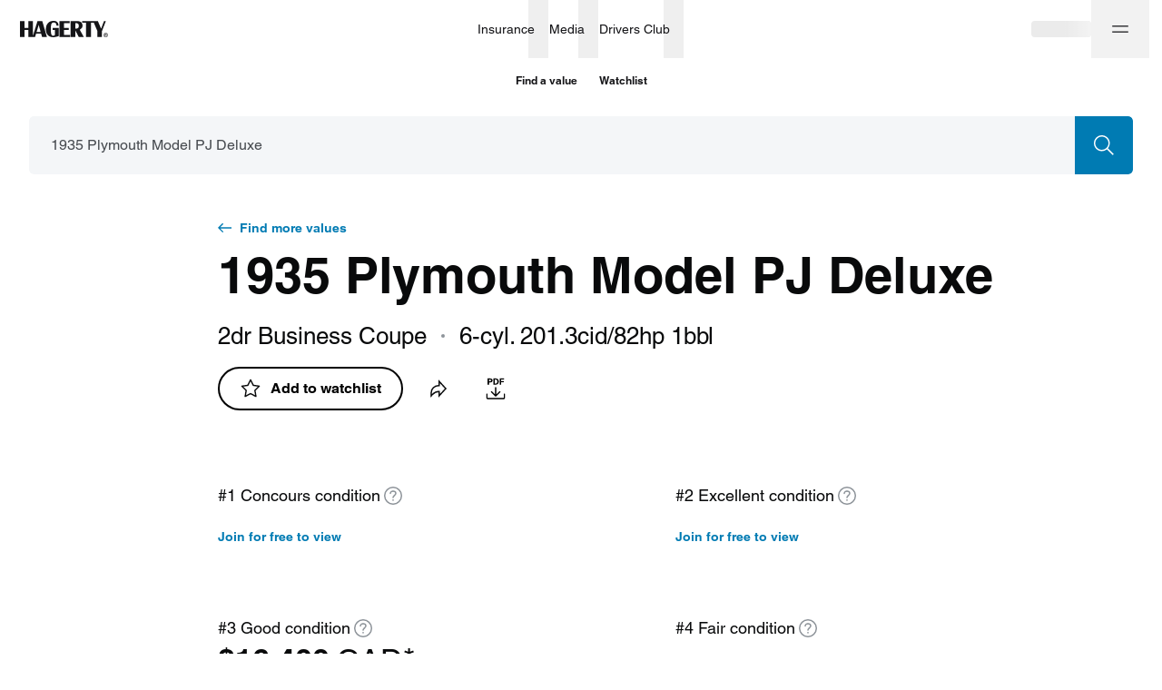

--- FILE ---
content_type: application/javascript
request_url: https://www.hagerty.ca/valuation-tools/_next/static/Tgwbfrw4WOsDaB97my4Qp/_ssgManifest.js
body_size: -93
content:
self.__SSG_MANIFEST=new Set(["\u002Fgenerations\u002F[generation]","\u002Ftest-static-props-revalidate"]);self.__SSG_MANIFEST_CB&&self.__SSG_MANIFEST_CB()